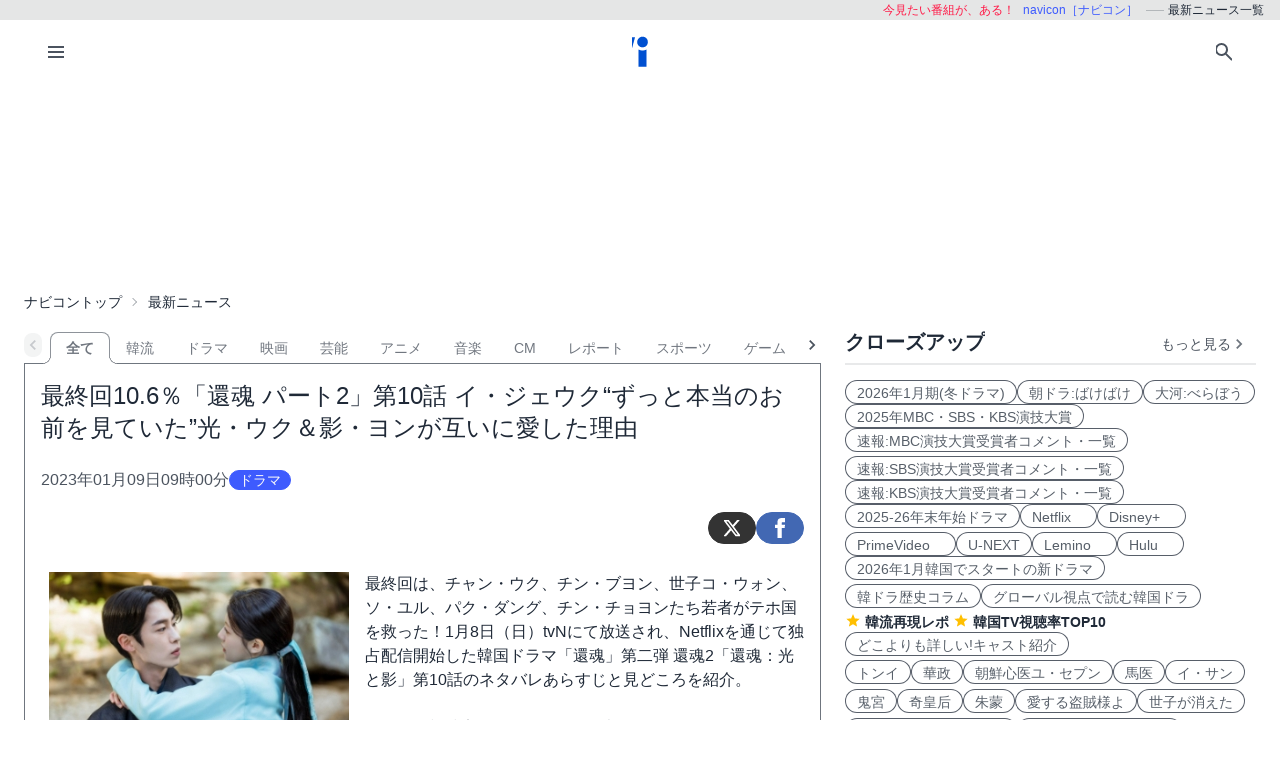

--- FILE ---
content_type: text/html; charset=UTF-8
request_url: https://navicon.jp/news/78178/p10/
body_size: 19906
content:
<!DOCTYPE html>
<html lang="ja">

<head>
    <meta charset="utf-8">
<meta name="viewport" content="width=device-width, initial-scale=1.0, viewport-fit=cover">
<meta http-equiv="X-UA-Compatible" content="ie=edge">
<title>最終回10.6％「還魂 パート2」第10話 イ・ジェウク“ずっと本当のお前を見ていた”光・ウク＆影・ヨンが互いに愛した理由 - ナビコン・ニュース</title>
<meta name="keywords" content="ニュース,最新,動画,ビデオ・オン・デマンド,VOD,配信,navicon,ナビコン">
<meta name="description" content="日本、韓国、中国、アジアなど海外のドラマ・映画、音楽（K-POP）、スポーツ、CMなどエンタメ、芸能最新情報を毎日発信しています。">
<meta name="robots" content="noindex,nofollow,noarchive">
<link rel="preconnect" href="https://navicon.jp">
<link rel="dns-prefetch" href="navicon.jp">
<link rel="preload" href="https://navicon.jp/img/svg/brand-navicon.svg" as="image">
<link rel="canonical" href="https://navicon.jp/news/78178/">
<!-- Google Tag Manager -->
<script>(function(w,d,s,l,i){w[l]=w[l]||[];w[l].push({'gtm.start':
new Date().getTime(),event:'gtm.js'});var f=d.getElementsByTagName(s)[0],
j=d.createElement(s),dl=l!='dataLayer'?'&l='+l:'';j.async=true;j.src=
'https://www.googletagmanager.com/gtm.js?id='+i+dl;f.parentNode.insertBefore(j,f);
})(window,document,'script','dataLayer','GTM-W7SSRKN');</script>
<!-- End Google Tag Manager -->    <link href="https://navicon.jp/css/styles.min.css?1766698861" rel="stylesheet" type="text/css">
<link href="https://navicon.jp/css/common.min.css?1725416118" rel="stylesheet" type="text/css">
<link rel="preload" href="https://navicon.jp/css/correction.css?1679812158" as="style" onload="this.onload=null;this.rel='stylesheet'">
<noscript><link href="https://navicon.jp/css/correction.css?1679812158" rel="stylesheet" type="text/css"></noscript>        <link rel="icon" type="image/vnd.microsoft.icon" href="https://navicon.jp/navicon.ico">
<meta property="og:image" content="https://navicon.jp/nimage2/078/178/CAPT0018.jpg" />
<meta property="og:title" content="最終回10.6％「還魂 パート2」第10話 イ・ジェウク“ずっと本当のお前を見ていた”光・ウク＆影・ヨンが互いに愛した理由" />
<meta property="og:description" content="最終回は、チャン・ウク、チン・ブヨン、世子コ・ウォン、ソ・ユル、パク・ダング、チン・チョヨンたち若者がテホ国を救った！1..." />
<meta name="twitter:card" content="summary_large_image" />
<meta name="twitter:site" content="@navicon" />
<meta name="twitter:image" content="https://navicon.jp/nimage2/078/178/CAPT0018.jpg" /></head>

<body class="box-border bg-base-100 font-sans leading-normal tracking-normal scrollbar-hidden"
    style="visibility: hidden">
    <!-- Google Tag Manager (noscript) -->
<noscript><iframe src="https://www.googletagmanager.com/ns.html?id=GTM-W7SSRKN"
height="0" width="0" style="display:none;visibility:hidden"></iframe></noscript>
<!-- End Google Tag Manager (noscript) -->    	<div id="preflight" class="hidden w-full h-full bg-base-100 z-[999999] transition-all">
        <div role="status" class="flex w-full h-full justify-center items-center">
            <icon class="icon-navicon opacity-50" data-icon="humble" title="navicon［ナビコン］" aria-label="navicon［ナビコン］"></icon>
        </div>
    </div>
	<header id="globalHeader" class="flex flex-col items-center bg-base-100 w-full z-[9999] transition-all">
		<p id="catchPhrase" class="hidden md:flex justify-center lg:justify-end items-center h-5 w-full px-3 text-xs bg-base-300">
			<span class="px-1 text-secondary">今見たい番組が、ある！</span>
			<span class="px-1 text-primary">navicon［ナビコン］</span>
			<span class="px-1 text-base-content hidden lg:inline-block" data-prefix="hyphen">最新ニュース一覧</span>
		</p><!-- /#catchPhrase -->
		<div id="naviContainer" class="navbar container bg-base-100 mt-0">
			<div id="naviSubMenu" class="flex-none block">
				<label for="naviconDrawerToggle" class="btn btn-square btn-ghost">
					<icon class="icon-menu icon-xl"></icon>
				</label>
			</div><!-- /#naviSubMenu -->
			<div id="brandLogo" class="flex-1 flex justify-center">
				<a href="https://navicon.jp/" class="btn btn-link">
					<icon class="icon-navicon" data-icon="primary" title="navicon［ナビコン］" aria-label="navicon［ナビコン］" />
				</a>
			</div><!-- /#brandLogo -->
			<div id="naviMenu" class="flex-none flex flex-nowrap justify-end">
				<label id="searchBoxToggle" for="searchBox-modal" class="btn btn-square btn-ghost">
					<icon class="icon-search icon-xl"></icon>
				</label>
				<input type="checkbox" id="searchBox-modal" class="modal-toggle" />
					<label for="searchBox-modal" class="modal cursor-pointer z-[99999]">
		<label class="modal-box relative w-11/12 min-w-max" for="">
			<label for="searchBox-modal" class="btn btn-sm btn-ghost absolute right-2 top-2">
				<icon class="icon-times icon-lg"></icon>
			</label>
			<h3 class="text-lg font-bold px-4">番組を探す</h3>
			<div class="modalContent my-2 mx-4 min-h-max max-h-96 overflow-y-auto">
				<div class="flex flex-col justify-center items-start gap-4">
					<div class="mx-2 flex-none w-max">
						<select id="modalSelectBox1" onchange="navicon.shChange(this)" class="select select-bordered select-sm w-full max-w-xs">
							<option value="ナビコンニュース">ニュース</option>
<option value="ナビコンおすすめ">特集・２倍楽しむ</option>
<option value="韓流コーナー（韓ドラ）">韓国ドラマ</option>
<option value="" selected="selected">全て</option>
						</select>
					</div>
					<div class="mx-2 flex-none w-max">
						<select id="modalSelectBox2" onchange="navicon.redirectSearch(this)" class="select select-bordered select-sm w-full max-w-xs">
							<option value="全項目">全項目</option>
<option value="タイトル">タイトル</option>
<option value="スタッフ、キャスト">スタッフ、キャスト</option>
<option value="配信サイト">配信サイト</option>
						</select>
					</div>
					<div class="mx-2 flex-none w-11/12">
						<input type="text" id="modalSearchKeyword" placeholder="検索したいキーワード" value="" class="input input-bordered input-sm w-full max-w-xs">
					</div>
					<div class="mx-2 flex-none w-11/12 flex justify-start">
						<button id="modalSearchButton" class="btn btn-accent btn-sm flex flex-nowrap items-center gap-2" onclick="navicon.submitSearch(this)">
							<icon class="icon-search icon-lg icon-reverse"></icon>
							<span class="text-sm font-normal whitespace-nowrap">検索</span>
						</button>
					</div>
				</div>
				<form name="naviconsearch" id="naviconsearch" action="https://navicon.jp/search2.html" method="get">
					<input type="hidden" name="sc"  value="" />
					<input type="hidden" name="sc2" value="" />
					<input type="hidden" name="sw"  value="" />
				</form><!-- /#naviconsearch -->
			</div><!-- /.modalContent -->
		</label><!-- /.modal-box -->
	</label><!-- /.modal -->
			</div><!-- /#naviMenu -->
		</div><!-- /#naviContainer -->
	</header><!-- /#globalHeader -->
    <main id="mainContent" class="container my-0 mx-auto z-1 bg-base-100">

                <ad id="Banner728" content-type="adsbygoogle" include-script="head|//pagead2.googlesyndication.com/pagead/js/adsbygoogle.js||async" class="flex justify-center text-center" show-alt="false"><style>
    /*
    .mv-under_banner {
        display: block;
        width: 320px;
        height: 150px;
        margin: 0 auto;
    }
    @media (min-width: 501px) {
        .mv-under_banner {
            width: 468px;
            height: 200px;
        }
    }

    @media (min-width: 801px) {
        .mv-under_banner {
            width: 728px;
            height: 200px;
        }
    }
    */
    /* モバイル用（デフォルト） */
    .mv-under_banner {
        width: 360px;
        height: 100px;
    }

    /* タブレット用 */
    @media (min-width: 768px) {
        .mv-under_banner {
            width: 468px;
            height: 200px;
        }
    }

    /* PC用 */
    @media (min-width: 1024px) {
        .mv-under_banner {
            width: 728px;
            height: 200px;
        }
    }
</style>
<!--
<script async src="//pagead2.googlesyndication.com/pagead/js/adsbygoogle.js"></script>
<ins class="adsbygoogle mv-under_banner" data-ad-client="ca-pub-4582913068751622" data-ad-slot="5720720974"></ins>
<script>
    (adsbygoogle = window.adsbygoogle || []).push({});
</script>
-->
<script async src="https://pagead2.googlesyndication.com/pagead/js/adsbygoogle.js?client=ca-pub-4582913068751622"
    crossorigin="anonymous"></script>
<!-- DIS＿横長 -->
<ins class="adsbygoogle mv-under_banner" style="display:block" data-ad-client="ca-pub-4582913068751622"
    data-ad-slot="6041822219"></ins>
<script>
    (adsbygoogle = window.adsbygoogle || []).push({});
</script></ad>
        <div id="breadcrumbs" class="w-full py-2 px-2 lg:px-0 text-sm breadcrumbs">
            <ul>
<li><a href="https://navicon.jp">ナビコントップ</a></li>
<li class="bc current">最新ニュース</li>
</ul>        </div><!-- /#breadcrumbs -->

        <div id="layoutContainer" class="flex flex-wrap justify-between">

                        <div id="columnGroup-1" class="flex-1 order-1 w-full md:w-7/12 lg:w-2/3 pr-0 md:pr-6 space-y-5">

                		<div id="categoryTab" class="flex flex-nowrap w-full mt-3 space-x-0 scrollable-tabs">
		<div class="scrollable-tabs-prev">
			<a class="btn btn-ghost btn-xs align-middle p-0">
				<icon class="icon-arrow-left icon-lg"></icon>
			</a>
		</div>
		<div class="tabs flex-nowrap overflow-x-scroll overscroll-x-none scrollbar-hidden scroll-smooth">
			<a class="tab tab-lifted cursor-default w-0 px-1" disabled></a>
<a class="tab tab-lifted flex-none tab-active" href="#">全て</a>
<a class="tab tab-lifted flex-none" href="https://navicon.jp/han-news.html?top=han">韓流</a>
<a class="tab tab-lifted flex-none" href="https://navicon.jp/news/%E3%83%89%E3%83%A9%E3%83%9E/">ドラマ</a>
<a class="tab tab-lifted flex-none" href="https://navicon.jp/news/%E6%98%A0%E7%94%BB/">映画</a>
<a class="tab tab-lifted flex-none" href="https://navicon.jp/news/%E8%8A%B8%E8%83%BD/">芸能</a>
<a class="tab tab-lifted flex-none" href="https://navicon.jp/news/%E3%82%A2%E3%83%8B%E3%83%A1/">アニメ</a>
<a class="tab tab-lifted flex-none" href="https://navicon.jp/news/%E9%9F%B3%E6%A5%BD/">音楽</a>
<a class="tab tab-lifted flex-none" href="https://navicon.jp/news/CM/">CM</a>
<a class="tab tab-lifted flex-none" href="https://navicon.jp/search2.html?sc=%E3%83%8A%E3%83%93%E3%82%B3%E3%83%B3%E3%83%8B%E3%83%A5%E3%83%BC%E3%82%B9&sc2=%E3%82%BF%E3%82%A4%E3%83%88%E3%83%AB&sw=%E3%83%AC%E3%83%9D">レポート</a>
<a class="tab tab-lifted flex-none" href="https://navicon.jp/news/%E3%82%B9%E3%83%9D%E3%83%BC%E3%83%84/">スポーツ</a>
<a class="tab tab-lifted flex-none" href="https://navicon.jp/news/%E3%82%B2%E3%83%BC%E3%83%A0/">ゲーム</a>
<a class="tab tab-lifted flex-none" href="https://navicon.jp/news/%E3%81%9D%E3%81%AE%E4%BB%96/">その他</a>
		<a class="tab tab-lifted cursor-default w-0 px-1" disabled></a>
		</div>
		<div class="scrollable-tabs-next">
			<a class="btn btn-ghost btn-xs align-middle p-0">
				<icon class="icon-arrow-right icon-lg"></icon>
			</a>
		</div>
		</div><!-- #categoryTab -->                <div class="block-under-tab overflow-x-hidden" style="margin-top: 0;">
                    <div id="articleContent" class="overflow-x-hidden" style="overflow-x: hidden;">
<h1 class="articleTitle p-4 text-2xl">最終回10.6％「還魂 パート2」第10話 イ・ジェウク“ずっと本当のお前を見ていた”光・ウク＆影・ヨンが互いに愛した理由</h1><!-- /.articleTitle -->
<div class="meta-info flex justify-between py-2 px-4 text-base-content">
<div class="flex content-center items-center gap-2"><span class="datetime text-base-content-80">2023年01月09日09時00分</span><span class="badge badge-md badge-primary">ドラマ</span></div>
</div><!-- /.meta-info -->
	<div class="social-links h-14 px-4 flex justify-end items-center gap-3">
		<a class="btn btn-circle btn-sm btn-twitter no-icon" href="https://x.com/intent/post?text=%E6%9C%80%E7%B5%82%E5%9B%9E10.6%EF%BC%85%E3%80%8C%E9%82%84%E9%AD%82+%E3%83%91%E3%83%BC%E3%83%882%E3%80%8D%E7%AC%AC10%E8%A9%B1+%E3%82%A4%E3%83%BB%E3%82%B8%E3%82%A7%E3%82%A6%E3%82%AF%E2%80%9C%E3%81%9A%E3%81%A3%E3%81%A8%E6%9C%AC%E5%BD%93%E3%81%AE%E3%81%8A%E5%89%8D%E3%82%92%E8%A6%8B%E3%81%A6%E3%81%84%E3%81%9F%E2%80%9D%E5%85%89%E3%83%BB%E3%82%A6%E3%82%AF%EF%BC%86%E5%BD%B1%E3%83%BB%E3%83%A8%E3%83%B3%E3%81%8C%E4%BA%92%E3%81%84%E3%81%AB%E6%84%9B%E3%81%97%E3%81%9F%E7%90%86%E7%94%B1&url=https://navicon.jp/news/78178/" target="_blank" title="ツイート" aria-label="ツイート">
			<icon class="icon-twitter icon-lg icon-white"></icon>
		</a>
		<a class="btn btn-circle btn-sm btn-facebook no-icon" href="https://www.facebook.com/sharer?u=https://navicon.jp/news/78178/" target="_blank" rel="noopener" title="シェア" aria-label="シェア">
			<icon class="icon-facebook icon-lg icon-white"></icon>
		</a>
	</div><!-- /.social-links -->
<div class="articleText p-4">
<figure class="flex-none normal-image">
<img src="https://navicon.jp/nimage2/078/178/CAPT0018.jpg"  decoding="async" />
<figcaption class="pt-2 text-xs text-base-content-80">画像出典：tvN「환혼：빛과 그림자」HPより<br/>Netflixシリーズ『還魂2』独占配信中！</figcaption>
</figure>
<div class="clear-both md:hidden lg:hidden"></div>
<p>最終回は、チャン・ウク、チン・ブヨン、世子コ・ウォン、ソ・ユル、パク・ダング、チン・チョヨンたち若者がテホ国を救った！1月8日（日）tvNにて放送され、Netflixを通じて独占配信開始した韓国ドラマ「還魂」第二弾 還魂2「還魂：光と影」第10話のネタバレあらすじと見どころを紹介。<br/><br/>※最終回視聴率は全国9.65％と首都圏10.60％とどちらも自己最高の数字で有終の美を飾った（ニールセンコリア）。<br/><br/>●<a href="https://navicon.jp/all/p1/cs/Netflix%25EF%25BC%2588%25E9%259F%2593%25E5%259B%25BD%25E3%2583%2589%25E3%2583%25A9%25E3%2583%259E%25E3%2583%25BB%25E3%2582%25AA%25E3%2583%25AA%25E3%2582%25B8%25E3%2583%258A%25E3%2583%25AB%25EF%25BC%2589/0/" target="_blank">Netflixで独占配信中の韓国ドラマ一覧</a><br/><br/><a href="https://navicon.jp/title104463/" target="_blank">「還魂」</a>は、歴史上も地図上にも存在しなかった大湖国（テホコク）を舞台にしたファンタジーロマンス。「還魂術」によって運命が歪んだ主人公たちがそれを乗り越えて成長する姿を描いた。パート2<a href="https://navicon.jp/title104519/" target="_blank">「還魂：光と影」</a>は3年が経った後、新たに繰り広げられる術師たちの物語を描く。パート1の各話のあらすじと見どころなどは<a href="https://navicon.jp/osusume/tid104463/" target="_blank">【「還魂」を2倍楽しむ】</a>で。<br/><script async src="https://pagead2.googlesyndication.com/pagead/js/adsbygoogle.js"></script><ins class="adsbygoogle"style="display:block; text-align:center;"data-ad-layout="in-article"data-ad-format="fluid"data-ad-client="ca-pub-4582913068751622"data-ad-slot="9825857393"></ins><script>(adsbygoogle = window.adsbygoogle || []).push({});</script><br/><br/><strong>■第10話（最終回）</strong><br/><strong>“光”ウクと“影”ヨンの婚礼式</strong><br/>ウクは還魂したナクスの最期を看取るために、ブヨンを抱きしめタニャン谷のあの木の前にいた。「この木でほとんどの時間を1人と過ごしたのに、なぜ誰かが迎えに来るのを期待していたのか？」ブヨンの言葉に、「約束したから。俺を忘れていても一緒になるという約束は覚えていたのさ」とウク。2人は懐かしいタニャン谷で幸せなひと時を過ごす。恋焦がれる普通の恋人のように…。<br/><br/>実は、ブヨンをタニャン谷に連れてきたのは麻衣導師イ先生だった。万長会の会合の後、イ先生が待っていた。ウクが仕留める還魂人がまだ残っているからと、ウクの体から氷の石を取り出せという命令を断ったブヨン。ウクの手にかかると決めたブヨンに、イ先生はタニャン谷に行けと命じたのだ。<br/>かつてイ先生は2人が“お坊ちゃんと侍女”だと聞いても“師匠と弟子”と知っても放っておいた。だが“捕え”“捕らわれる”関係は見て居られないと、2人の関係に“婚礼式”を上げることで終止符を打たせようとした。ウクとブヨンに婚礼とは「添い遂げると決めた2人を引き裂くことはできない」ことだと教える。<br/><br/>チョ・ヨンとして生まれ、刺客ナクスとなり、ムドクとして生きて今はブヨンを名乗っている。1つの名前では生きられなかった彼女は、両親がつけてくれた“チョ・ヨン”という名前で婚礼を挙げるという。“ウク”は光で“ヨン”は影。2人は定められた運命だった。イ先生立ち合いのもと2人は婚礼式を挙げ、「今から2人は夫婦だ。婚礼を挙げ、天にも告げたので末永く幸せになれ。長い人生で私が見てきた夫婦の中で一番きれいだ」とイ先生の祝福を受けた。<br/><span style="color:#A0522D">※光と影が名前にちなんでいることについては、<a href="https://navicon.jp/news/77592/" target="_blank">副題の意味</a>でもう少し詳しく紹介している。</span><br/><br/>約束通り、木のてっぺんにブヨンを連れてきたウク。「俺はずっと本当のお前を見ていた。ひと目で気づいた時のように。目に青い光を持ったお前を」と、4つの名前で生きた女性を愛したのだった。<br/><br/><strong>鎮妖院を守ったウクとブヨン</strong><br/>姉ブヨンの行方を心配するチョヨンに、チン・ボギョンはウクが会いに行ったはずと教える。「ウクはチン・ムを排除し、ブヨンが傍牌を見つけ、2人が鎮妖院を守ってくれた」、ボギョンにはもう二人を引き裂く理由がなかった。<br/><br/><strong>イ先生の推察</strong><br/>イ先生は、鎮妖院の初代院長であるチン・ソルランがウクとブヨンを見守っていると信じていた。ウクがブヨンの部屋に入れたのもソルランが結界を解いたから。さらにソルランが200年前の騒乱が収まった後も氷の石を消さなかったのは、未来に起きる争乱を予測し、ブヨンとして転生しいつか氷の石を使うまで守ったのだとも考えた。イ先生は、チン・ソルランとソ・ギョン先生の経験した争乱が再び起きるのを恐れていた。そんなイ先生の不安をボギョンは、「火の鳥は無事で、チン・ムは死んだから起きるはずはない」と信じていたが…。<br/><br/><strong>チン・ソルランがウクに見せた未来</strong><br/>ブヨンにナクスの記憶はまだ完全には戻っていなかった。ウクが聞きたい3年前の最期の記憶。ブヨンは最期の記憶が戻ったら指輪の手つなぎで教えると約束した。それがウクに伝える最後の恋文だと。ウクはイ先生に「ソ・ギョン先生が恋文を渡さなかったのが理解不能だったが、今ならその気持ちがわかります」と伝え、イ先生は「恋文の相手はチン・ソルランだった。お前たちの恋文があの方に届けばいいが」と呟く。その直後、ウクが「チン・ソルラン」の名を口にすると、陰陽玉がウクを呼んだ。ブヨンは結界の中にいた。ウクが結界の中に入った途端、火の鳥に世が枯らされる光景を目の当たりにする。眼帯をした少女ブヨンが「その悲劇を避けたかったのに、人の愚かな欲が世を燃やすのですね」と告げて、ウクが見たのが「今後の世界の姿です」と教える。イ先生の推察通り、ソルランは世界の破滅を恐れて200年氷の石の中に残っており、ブヨンとして転生したのだった。「火の鳥を阻止できるのはあなただけ。チン・ソルランがソ・ギョンを助けて争乱を防いだように、ブヨンが表に出てあなたの手助けをします」と告げた。結界が解かれブヨンは「チン・ブヨンに会ったのか」と問い、ウクは「必ず起きる未来を見てしまった」と答える。<br/><br/><strong>還魂人チン・ムの野望</strong><br/>王宮では、ユノに還魂したチン・ムと王と万長会が手を組んだ。火の鳥を外に出して氷の雨を降らせようとしているのだ。チン・ムはまだ十分に気が足りておらず、みんなの見る前で近寄ってきた内官の水の気を吸い取ってしまう。<br/><br/>このことを知った世子は、チン・ムに父上を巻き込むなど怒鳴りつけるが、父王と万長会の面々が現れ、世子は金牌を取り上げられた上、王から後継者ではないと言い渡され、監禁される。<br/><br/><strong>鎮妖院が崩れる！</strong><br/>ウクの行方が知れず心配して鎮妖院にやってきたドジュだが、ブヨンの姿も見えない。そこに万長会が押しかけ、敬天大祭に使う法器が必要だから鎮妖院の扉を開けるよう迫る。王室の命令だというが、ボギョンは傍牌を理由に王命を断る。すると還魂人チン・ムがボギョンの首を締めあげてチョヨンに扉を開けさせる。この様子を隠れてみていたドジュは、使いの者にすぐに松林に助けを求めに行かせる。<br/><br/>還魂人チン・ムが火の鳥を持ち出したために鎮妖院は崩れ始める。このままでは、妖器などが逃げ出してしまう。傷を負ったボギョンはドジュの助けを借りて鎮妖院の中に入り死力を尽くして妖器たちが逃げ出すのを阻止する。だが、どんどん鎮妖院が崩れ始める。そこに知らせを聞いて駆け付けたパク・ジンがやってくる。パク・ジンの術なら鎮妖院の扉を閉めることはできる。しかし、中には愛する妻ドジュがいる。扉を閉めるとドジュは死ぬ。葛藤するジンに、ドジュが「扉を閉めて下さい。」と叫び、パク・ジンは涙を流して扉を閉める。<br/><br/><strong>パク・ジンの怒り</strong><br/>怒りに震えるパク・ジンの前に還魂人チン・ムが現れ、パク・ジンを火の鳥の前に連れていく。「松林だけが氷の石を持っているのは不公平」と万長会がいい、王も「誰もが力が欲しい」という。「術士の名家たちで氷の石の力を分け合い、合意のもとで利用すべき」と御託を並べる。「そのために火の鳥を目覚めさせるのですか」と叫ぶパク・ジンに、「敬天大祭で雨と氷の石を手に入れた後、再び封印すればいい」と簡単に言う王。「キム・ドジュを助けたくないのか？偽善者ぶるな」という還魂人チン・ムに、「なんとしても彼女を救いたい。それでも私はお前たちを阻止して見せる。その気持ちを偽善とあざ笑うな！」そう言って万長会たちと戦う。チン・ムが火の鳥の結界を壊し、パク・ジンは壊れた結界を元に戻そうと術をかける。その時、チン・ムの剣がパク・ジンの背中を突き刺す。パク・ジンは血を吐いてその場に倒れ、あたりは火の海となる。ジンは愛しい妻ドジュの小さな指輪を小指にはめて意識を失くす。<br/><br/><strong>タニャン谷からの救出</strong><br/>ウクが松林に戻ると3つの棺の前でみんなが号泣している。昨夜の顛末をユルから聞いたウクは、チン・ボギョン、キム・ドジュ、そしてパク・ジンの死を聞かされる。ウクは、還魂人チン・ムに渡った火の鳥は目覚めるが、3人は死んでいないと話す。「人間の欲心が作った災いは食い止めようとする人間がいれば結果を変えられる。」と言い切る。<br/><br/>ウクの言葉通り3人は生きていた。鎮妖院が崩れかかったとき、タニャン谷でブヨンがそれを知り、タニャン谷にも扉を作って、ブヨンとイ先生が3人を助けたのだった。「火の鳥を奪われたうえ、鎮妖院から妖器が逃げ出すのを防げなかった」と力を落とすボギョン。イ先生は「命がけでよく頑張った」と誉めてやる。ボギョンはブヨンの中のナクスは消えたかと訊ね、だからこそ神力が戻ったのだとイ先生が答える。<br/><br/><strong>“光”ウンと“影”ヨンが互いに愛した理由</strong><br/>タニャン谷で未来を見たウクに、ブヨンは「陰陽玉は添い遂げる相手が持つ。これ以上もう持っていられない」とウクの手を握って合図し、思い出したナクスの最期の記憶を話す。「ひと目で気付いてはいけない二人だった」とブヨン。ウクは「一目で気付いたのは運命ではない。俺たちは互いの前に現れた人生を照らす光だった。その影すら抱えたまま互いを選んで愛したんだ」と語りかけ、ブヨンが「だから私たちの最後に伝えられる返事はただ1つ、愛してる」一番伝えたかった言葉を伝えてブヨンはウクの腕の中で倒れナクスの魂は消えた。ウクは涙を流してブヨンを抱きしめた。<br/><br/><script async src="https://pagead2.googlesyndication.com/pagead/js/adsbygoogle.js"></script><ins class="adsbygoogle"style="display:block; text-align:center;"data-ad-layout="in-article"data-ad-format="fluid"data-ad-client="ca-pub-4582913068751622"data-ad-slot="3644845432"></ins><script>     (adsbygoogle = window.adsbygoogle || []).push({});</script><br/><br/><strong>敬天大祭を阻止せよ！</strong><br/>還魂人チン・ムは今夜、火の鳥を起こし敬天大祭を行うことにする。王は、明日になれば氷の石が手に入り、病弱な体から出られると歓喜する。チン・ムは、祭礼の際に邪魔が入らぬように国の防衛軍で天附官を守ってくれるよう頼む。王は了解し、無事祭礼を執り行い氷の石を持ってくるよう命じる。<br/><br/>ウクは世子に自分の金牌を渡す。そして「今国に必要な王は、世界が火の海になっても構わない王ではなく、それを阻止するものです」と話す。世子は「ウクの帝王星だけでなく、金牌まで奪うのだな」と呟き、「一度も高いところに登りたいと思わぬのか」と聞く。ウクは、「既に一番行きたい、高いところへ、一緒に登りたかった人と登りました。それだけで十分です」と続ける。<br/><br/>その後、ウクがユル、ダング、チョヨン、サンホ、そして世子に計画を話す。ウクが天附官に行き、火の鳥を目覚めさせる。驚く皆に必ず起こる未来なら、いっそ制御できる間に事をおこし、俺たちでその結果を変えよう。天の気が地と出合い水の気を成した所で、火の気に満ちた鳥を消す。そのためにも火の鳥を目覚めさせなければならないのだ。<br/><br/>戌の刻に敬天大祭を始めることに。軍の到着がないことにイラつく王の前に世子が現れ、帝王星を持つ者の金牌を見せ、軍の出動を止めたと告げる。そして帝王星を持つものが天附官を止めるので、不安だった王座から退くべきですと引導を渡す。ダングとサンホは天附官の術士と戦い、ユルはチン・ブヨンを守って数星台の部屋へ向かう。チョヨンは水路に置かれた火の鳥の気を強めるための土器を次々に探し出し破壊する。<br/><br/>祭礼が始まりチン・ムと長老会が火の鳥の卵を囲んだ時、突然火の鳥が目覚める。驚くチン・ムたちの前に姿を見せ「皆さんを手伝います」とウク。剣で床を突き、万長会全員を火で取り囲む。皆殺しにするつもりかと喚くチン・ムに、「それがお前の望む世界だろう。強者が強大な力を持ち、それを使うとどうなるか、よく見るとよい」と告げ、炎を燃えがらせる。炎の中、チン・ムは笑い声をあげながら万長会の面々とこの世を去った。<br/><br/><strong>ウク VS 火の鳥</strong><br/>ウクは火の鳥をダングに託して敬天太湖へ向かう。火の鳥が届き、ブヨンは数星台にウクが生まれた日の星座盤を浮かべる。すると天井が開きウクの星座が空に輝く。ひときわ明るい中央の星が帝王星。火の鳥を目覚めさせて帝王星に送る。帝王星は7つの星から水の気を受け取っている。ブヨン、ユル、ダング、チョヨン、サンホ、世子、一人足りないというダングに、ユルはもう一人いると言い切る。それはいつもウクの傍にいたムドクでありナクスでもあった。敬天大湖ではウクが待ち構えていた。<br/><br/>ついに火の鳥が目覚めた！火の粉をまき散らしながら敬天大湖へ向かう火の鳥はウクは襲い掛かる。ウクが迎え撃ち、最後に氷の矢を打ち込み火の鳥は消えた。ブヨンはその場に倒れる。敬天大湖の底にナクスがいた。ソルランが転生した少女ブヨンは、ナクスに気を送って目覚めさせる。そして「世界を救った光。あなたに影をお返しします。影を抱えた光は決して暗闇には染まらぬでしょう」と話して、ソルランは消えナクスの魂が戻った。<br/><br/><strong>一年後…</strong><br/>ダングとチョヨンには双子の男児が誕生し、パク・ジンとドジュ夫婦にも妊娠の兆候が…。ボギョンは鎮妖院の後継ぎとなる女児の誕生を待ち望んでいた。ソ・ギョル先生が創設した精進閣はユルが統括することに。ユルは名家の子女だけでなく、門戸を広くして優秀な人材を育てる意向だ。ブヨンに術士としての才能を見出されたスニはユノクの侍女を辞めて、精進閣に入門。ホ・ヨムとサンホはそんなユルを見守り、ユノクにも意中の人ができたようだ。世子コ・ウォンは即位し、聖君を目指してイ先生を相談相手に政務に励んでいた。あまりに熱心なために断根したのではないかとうわさが出回るほど。オ内官は相変わらずそんな王を見守っていた。王妃選びを頼んでいるブヨンの帰還を待つ王だが…。また、王はウクにも天附官の官主を頼みたくイ先生に口添えを頼む。<br/><br/>1年前の騒動で鎮妖院から逃げた妖器は31個。ウクとブヨン夫婦はそんな妖器を追っていた。すでに12個確保。ウクはブヨンを抱いてあの木に登るのもそろそろ終わりにしたいと思っていた。だが、ブヨンが許さない。そんな二人は今日も妖器探しの旅。さあ、夫婦で師弟のウクとブヨンの次のターゲットは猫の妖器。但しその大きさは像くらい。<br/><br/><strong>■見どころ、感想</strong><br/>最終回はこれまで以上にハラハラドキドキの展開が続いた。特に前回ラストで棺を見せられ、人気カップルのパク・ジンとキム・ドジュのエピソード。コミカル演技の多かったユ・ジュンサンとオ・ナラの迫真の演技に号泣された方も多かったのでは？<br/><br/>チン・ソルランが、ブヨンとして転生したという斜め上を行く展開にも仰天させられ、結局ウクが愛したのはムドクでもありナクスでもあり、ブヨンでもあったチェ・ヨンをずっと見つめていたのだ。“光”のウクと“影”のヨンが互いを愛した理由も素敵だった。<br/><br/>ベテラン勢はもちろん、主演のイ・ジェウク、コ・ユンジョンらの若手の好演やアクションなど俳優陣の熱演に加え、ストーリーも素晴らしい本作。最終回は手塚治虫でおなじみの“火の鳥”とウクの対決で魅せた。この火の鳥が安っぽい映像だと一気に興ざめだが、ディズニーアニメ超えのCG、燃え上がる炎もハリウッド級の迫力の映像で楽しませてくれた。とにかく本作は映像、CG、特撮に至るまで素晴らしい。還魂したチン・ムが炎にのまれるシーンでは、前面の炎が本物というからその本気度に驚かされる。音楽もまた素敵だった。9日正午にOST（オリジナル・サウンドトラック）合本音源を発売し、17日にはアルバムを発売するそうだ。<br/><br/>いたるところで伏線回収も素晴らしく、<a href="https://navicon.jp/news/74471/" target="_blank">パート1第1話</a>でパク・ジンが氷の矢をナクスに射って始まったドラマを、最終回でチャン・ウクに火の鳥に氷の矢を打ち込ませるあたりしびれる演出だ。<br/><br/>パート1に比べてパート2は胸キュン、ラブラブシーンが満載だったが、ムドクとウクの師弟関係を懐かしむファンのために、パート2のラストでは師弟関係ものぞかせてくれた。<br/>Twitterに、2023年度のドラマ賞の話をする気の早いファンが続出するのも納得。<br/><br/>伏線も多すぎで見逃しているものもたくさんあるはず。パート1とパート2を通して、もう1週してみてはいかがだろう？<br/><br/>「還魂2」はNetflixで全話独占配信中だ。<br/><br/><strong>■キャスト</strong> <br/>チャン・ウク役：イ・ジェウク<br/>チン・ブヨン（ナクス）役：コ・ユンジョン<br/>ソ・ユル役：ファン・ミンヒョン(NU’EST)<br/>パク・ダング役：ユ・インス<br/>チン・チョヨン役：アリン(OH MY GIRL)<br/>世子コ・ウォン役：シン・スンホ<br/>麻衣導師イ先生役：イム・チョル<br/>キム・ドジュ役：オ・ナラ<br/>パク・ジン役：ユ・ジュンサン<br/>チン・ム役：チョ・ジェユン<br/>チン・ボギョン役：パク・ウネ<br/>ホ・ヨム役：イ・ドギョン<br/>　ほか<br/><br/>◇<a href="http://program.tving.com/tvn/alchemyofsouls" target="_blank">tvN</a><br/>◇<a href="https://www.netflix.com/search?q=%E9%82%84%E9%AD%822" target="_blank">Netflix</a><br/><br/><a href="http://navicon.jp/article/10031/"_blank"><img style="margin:0;padding:0;float:none;" src="http://navicon.jp/imgmgr/001/217/kandoraTOP.jpg" alt="kandoratop"/></span></img></a><a href="https://navicon.jp/title104519/"_blank">【作品詳細】</a><a href="https://navicon.jp/osusume/tid104519/"_blank">【「還魂：光と影」を2倍楽しむ】</a><br/><br/><script async src="//pagead2.googlesyndication.com/pagead/js/adsbygoogle.js"></script><ins class="adsbygoogle"style="display:block"data-ad-format="autorelaxed"data-ad-client="ca-pub-4582913068751622"data-ad-slot="2046126644"></ins><script>;</script></p>
<div class="clear-both"></div>
<ad id="BannerNew336x280" content-type="adsbygoogle" include-script="" class="flex justify-center text-center w-full" style="min-width: 336px; min-height: 280px; height: max-content;" show-alt="false"><script async src="https://pagead2.googlesyndication.com/pagead/js/adsbygoogle.js?client=ca-pub-4582913068751622"
    crossorigin="anonymous"></script>
<!-- dai -->
<ins class="adsbygoogle" style="display:block" data-ad-client="ca-pub-4582913068751622" data-ad-slot="2867746174"
    data-ad-format="auto" data-full-width-responsive="true"></ins>
<script>
    (adsbygoogle = window.adsbygoogle || []).push({});
</script></ad>
</div>
	<div class="social-links h-14 px-4 flex justify-end items-center gap-3">
		<a class="btn btn-circle btn-sm btn-twitter no-icon" href="https://x.com/intent/post?text=%E6%9C%80%E7%B5%82%E5%9B%9E10.6%EF%BC%85%E3%80%8C%E9%82%84%E9%AD%82+%E3%83%91%E3%83%BC%E3%83%882%E3%80%8D%E7%AC%AC10%E8%A9%B1+%E3%82%A4%E3%83%BB%E3%82%B8%E3%82%A7%E3%82%A6%E3%82%AF%E2%80%9C%E3%81%9A%E3%81%A3%E3%81%A8%E6%9C%AC%E5%BD%93%E3%81%AE%E3%81%8A%E5%89%8D%E3%82%92%E8%A6%8B%E3%81%A6%E3%81%84%E3%81%9F%E2%80%9D%E5%85%89%E3%83%BB%E3%82%A6%E3%82%AF%EF%BC%86%E5%BD%B1%E3%83%BB%E3%83%A8%E3%83%B3%E3%81%8C%E4%BA%92%E3%81%84%E3%81%AB%E6%84%9B%E3%81%97%E3%81%9F%E7%90%86%E7%94%B1&url=https://navicon.jp/news/78178/" target="_blank" title="ツイート" aria-label="ツイート">
			<icon class="icon-twitter icon-lg icon-white"></icon>
		</a>
		<a class="btn btn-circle btn-sm btn-facebook no-icon" href="https://www.facebook.com/sharer?u=https://navicon.jp/news/78178/" target="_blank" rel="noopener" title="シェア" aria-label="シェア">
			<icon class="icon-facebook icon-lg icon-white"></icon>
		</a>
	</div><!-- /.social-links -->
</div><!-- /#articleContent -->
<script type="application/ld+json">
{
  "@context": "https://schema.org",
  "@type": "NewsArticle",
  "headline": "最終回10.6％「還魂 パート2」第10話 イ・ジェウク“ずっと本当のお前を見ていた”光・ウク＆影・ヨンが互いに愛した理由",
  "datePublished": "2023-01-09T09:00:00+09:00",
  "dateModified": "2023-01-09T09:26:00+09:00",
  "author": {
    "@type": "Organization",
    "name": "NAVICON",
    "url": "https://navicon.jp/"
  },
  "publisher": {
    "@type": "Organization",
    "name": "NAVICON",
    "logo": {
      "@type": "ImageObject",
      "url": "https://navicon.jp/assets/svg/brand-navicon.svg"
    }
  },
  "image": "https://navicon.jp/nimage2/078/178/CAPT0018.jpg",
  "description": "最終回は、チャン・ウク、チン・ブヨン、世子コ・ウォン、ソ・ユル、パク・ダング、チン・チョヨンたち若者がテホ国を救った！1月8日（日）tvNにて放送され、Netflixを通じて独占配信開始した韓国ドラマ「還魂」第二弾 還魂2「還魂：光と影」第10話のネタバレあらすじと見どころを紹介。",
  "mainEntityOfPage": {
    "@type": "WebPage",
    "@id": "https://navicon.jp/news/78178/"
  }
}
</script>
                    	<div id="pagenationNewsCategoryTop" class="pb-4 flex justify-center items-end">
		<div class="flex-1 flex flex-col items-center">
<p class="flex-1 pagenavi-text order-first text-sm text-center"><var>94005</var>件中<var>136</var>～<var>150</var>件を表示しています。</p>
<div class="btn-group order-none items-center" data-base-url="/news/78178/p{num}/#globalHeader">
<button tabindex="100" value="5" class="btn btn-sm whitespace-nowrap px-1"><icon class="icon-double-arrow-left icon-lg icon-hover icon-base-content-75"></icon></button>
<button tabindex="101" value="6" class="btn btn-sm whitespace-nowrap">6</button>
<button tabindex="102" value="7" class="btn btn-sm whitespace-nowrap">7</button>
<button tabindex="103" value="8" class="btn btn-sm whitespace-nowrap">8</button>
<button tabindex="-1"  value="" class="btn btn-sm whitespace-nowrap px-1 btn-disabled"><icon class="icon-dot-horizontal icon-lg icon-base-content-25"></icon></button>
<button tabindex="104" value="9" class="btn btn-sm whitespace-nowrap">9</button>
<button tabindex="105" value="10" class="btn btn-sm whitespace-nowrap btn-active">10</button>
<button tabindex="106" value="11" class="btn btn-sm whitespace-nowrap">11</button>
<button tabindex="107" value="12" class="btn btn-sm whitespace-nowrap">12</button>
<button tabindex="108" value="13" class="btn btn-sm whitespace-nowrap">13</button>
<button tabindex="109" value="14" class="btn btn-sm whitespace-nowrap">14</button>
<button tabindex="110" value="15" class="btn btn-sm whitespace-nowrap">15</button>
<button tabindex="111" value="16" class="btn btn-sm whitespace-nowrap px-1"><icon class="icon-double-arrow-right icon-lg icon-hover icon-base-content-75"></icon></button>
</div><!-- /.btn-group -->
		</div>
	</div><!-- /#pagenationNewsCategoryTop -->
                    <div id="newsList" class="">
                        <ul class="list my-4 border-solid border-t">
<li><a href="https://navicon.jp/news/95171/" class="flex flex-col content-start">
<div class="flex flex-nowrap justify-between content-start w-full">
<figure class="flex-none thumbnail w-24 rounded">
<img src="https://navicon.jp/nimage2/095/171/80-Picture0158.jpg" loading="lazy" />
</figure>
<h3 class="flex-1 font-semibold">「ばけばけ」トキ・髙石あかりとヘブンはついに結婚…しかし、松野家になじめるか？第14週ネタバレと第15週予告</h3>
</div>
<div class="flex flex-nowrap justify-between items-center content-center w-full">
<div class="badge badge-primary badge-sm self-center">ドラマ</div>
<div class="flex-1 pt-2 pr-2 text-sm text-base-content-50 text-right">[01月09日08時48分]</div>
</div>
</a></li>
<li><a href="https://navicon.jp/news/95140/" class="flex flex-col content-start">
<div class="flex flex-nowrap justify-between content-start w-full">
<figure class="flex-none thumbnail w-24 rounded">
<img src="https://navicon.jp/nimage2/095/140/80-260108230743.jpg" loading="lazy" />
</figure>
<h3 class="flex-1 font-semibold">キム・ソハ、「模範タクシー3」最後の“搭乗者”に…イ・ジェフンの特殊部隊直属の後輩役に</h3>
</div>
<div class="flex flex-nowrap justify-between items-center content-center w-full">
<div class="badge badge-primary badge-sm self-center">ドラマ</div>
<div class="flex-1 pt-2 pr-2 text-sm text-base-content-50 text-right">[01月09日00時15分]</div>
</div>
</a></li>
<li><a href="https://navicon.jp/news/95168/" class="flex flex-col content-start">
<div class="flex flex-nowrap justify-between content-start w-full">
<figure class="flex-none thumbnail w-24 rounded">
<img src="https://navicon.jp/nimage2/095/168/80-CAPT0001.jpg" loading="lazy" />
</figure>
<h3 class="flex-1 font-semibold">NHK「未解決事件 File.10」　三億円を50年目に再検証</h3>
</div>
<div class="flex flex-nowrap justify-between items-center content-center w-full">
<div class="badge badge-primary badge-sm self-center">社会</div>
<div class="flex-1 pt-2 pr-2 text-sm text-base-content-50 text-right">[01月08日21時22分]</div>
</div>
</a></li>
<li><a href="https://navicon.jp/news/49483/" class="flex flex-col content-start">
<div class="flex flex-nowrap justify-between content-start w-full">
<figure class="flex-none thumbnail w-24 rounded">
<img src="https://navicon.jp/nimage2/049/483/80-kikougou_27.jpg" loading="lazy" />
</figure>
<h3 class="flex-1 font-semibold">BS日テレ「奇皇后」第27-28話：秘密の手習～大いなる企て！あらすじ・見どころ・写真・豆知識</h3>
</div>
<div class="flex flex-nowrap justify-between items-center content-center w-full">
<div class="badge badge-primary badge-sm self-center">ドラマ</div>
<div class="flex-1 pt-2 pr-2 text-sm text-base-content-50 text-right">[01月08日19時00分]</div>
</div>
</a></li>
<li><a href="https://navicon.jp/news/95164/" class="flex flex-col content-start">
<div class="flex flex-nowrap justify-between content-start w-full">
<figure class="flex-none thumbnail w-24 rounded">
<img src="https://navicon.jp/nimage2/095/164/80-CAPT0002.jpg" loading="lazy" />
</figure>
<h3 class="flex-1 font-semibold">赤楚衛二×カン・ヘウォン、言葉を越えた“語学努力ケミ”に注目「キンパとおにぎり」制作発表会動画・まとめ</h3>
</div>
<div class="flex flex-nowrap justify-between items-center content-center w-full">
<div class="badge badge-primary badge-sm self-center">ドラマ</div>
<div class="flex-1 pt-2 pr-2 text-sm text-base-content-50 text-right">[01月08日18時27分]</div>
</div>
</a></li>
<li><a href="https://navicon.jp/news/95163/" class="flex flex-col content-start">
<div class="flex flex-nowrap justify-between content-start w-full">
<figure class="flex-none thumbnail w-24 rounded">
<img src="https://navicon.jp/nimage2/095/163/80-CAPT3(1).jpg" loading="lazy" />
</figure>
<h3 class="flex-1 font-semibold">赤楚衛二×カン・ヘウォン「キンパとおにぎり」挿入歌はNCT WISH「Same Sky」、ED曲はオトダマサノリ「ウェディング」<br/></h3>
</div>
<div class="flex flex-nowrap justify-between items-center content-center w-full">
<div class="badge badge-primary badge-sm self-center">音楽</div>
<div class="flex-1 pt-2 pr-2 text-sm text-base-content-50 text-right">[01月08日18時00分]</div>
</div>
</a></li>
<li><a href="https://navicon.jp/news/95162/" class="flex flex-col content-start">
<div class="flex flex-nowrap justify-between content-start w-full">
<figure class="flex-none thumbnail w-24 rounded">
<img src="https://navicon.jp/nimage2/095/162/80-0107＿1.jpg" loading="lazy" />
</figure>
<h3 class="flex-1 font-semibold">スホ（EXO）の“素顔”に現場が沸いた　時代劇初主演作「世子＜セジャ＞が消えた」未公開ビハインド映像公開</h3>
</div>
<div class="flex flex-nowrap justify-between items-center content-center w-full">
<div class="badge badge-primary badge-sm self-center">ドラマ</div>
<div class="flex-1 pt-2 pr-2 text-sm text-base-content-50 text-right">[01月08日16時50分]</div>
</div>
</a></li>
<li><a href="https://navicon.jp/news/95161/" class="flex flex-col content-start">
<div class="flex flex-nowrap justify-between content-start w-full">
<figure class="flex-none thumbnail w-24 rounded">
<img src="https://navicon.jp/nimage2/095/161/80-CAPT0001.jpg" loading="lazy" />
</figure>
<h3 class="flex-1 font-semibold">TOMORROW X TOGETHER、7周年でMOAと作る特別な3日間　KSPO DOME公演＆オンライン配信も<br/></h3>
</div>
<div class="flex flex-nowrap justify-between items-center content-center w-full">
<div class="badge badge-primary badge-sm self-center">ドラマ</div>
<div class="flex-1 pt-2 pr-2 text-sm text-base-content-50 text-right">[01月08日16時32分]</div>
</div>
</a></li>
<li><a href="https://navicon.jp/news/95138/" class="flex flex-col content-start">
<div class="flex flex-nowrap justify-between content-start w-full">
<figure class="flex-none thumbnail w-24 rounded">
<img src="https://navicon.jp/nimage2/095/138/80-惜花-25.jpg" loading="lazy" />
</figure>
<h3 class="flex-1 font-semibold">BS12「惜花芷～星が照らす道～」第25-30話：守るべきもの～噂の真相｜BS初放送</h3>
</div>
<div class="flex flex-nowrap justify-between items-center content-center w-full">
<div class="badge badge-primary badge-sm self-center">ドラマ</div>
<div class="flex-1 pt-2 pr-2 text-sm text-base-content-50 text-right">[01月08日16時00分]</div>
</div>
</a></li>
<li><a href="https://navicon.jp/news/95153/" class="flex flex-col content-start">
<div class="flex flex-nowrap justify-between content-start w-full">
<figure class="flex-none thumbnail w-24 rounded">
<img src="https://navicon.jp/nimage2/095/153/80-Picture0201.jpg" loading="lazy" />
</figure>
<h3 class="flex-1 font-semibold">「冬のなんかさ、春のなんかね」杉咲花が考えすぎてしまう人のラブストーリーを演じる【2026冬ドラマ】</h3>
</div>
<div class="flex flex-nowrap justify-between items-center content-center w-full">
<div class="badge badge-primary badge-sm self-center">ドラマ</div>
<div class="flex-1 pt-2 pr-2 text-sm text-base-content-50 text-right">[01月08日15時30分]</div>
</div>
</a></li>
<li><a href="https://navicon.jp/news/95160/" class="flex flex-col content-start">
<div class="flex flex-nowrap justify-between content-start w-full">
<figure class="flex-none thumbnail w-24 rounded">
<img src="https://navicon.jp/nimage2/095/160/80-chousen320.jpg" loading="lazy" />
</figure>
<h3 class="flex-1 font-semibold">BS朝日「朝鮮弁護士カン・ハンス～誓いの法典～」第4-7話あらすじと見どころ（全23話）</h3>
</div>
<div class="flex flex-nowrap justify-between items-center content-center w-full">
<div class="badge badge-primary badge-sm self-center">ドラマ</div>
<div class="flex-1 pt-2 pr-2 text-sm text-base-content-50 text-right">[01月08日15時18分]</div>
</div>
</a></li>
<li><a href="https://navicon.jp/news/95152/" class="flex flex-col content-start">
<div class="flex flex-nowrap justify-between content-start w-full">
<figure class="flex-none thumbnail w-24 rounded">
<img src="https://navicon.jp/nimage2/095/152/80-Picture0196.jpg" loading="lazy" />
</figure>
<h3 class="flex-1 font-semibold">反町隆史×大森南朋×津田健次郎、トリプル主演「ラムネモンキー」第1話予告【2026冬ドラマ】</h3>
</div>
<div class="flex flex-nowrap justify-between items-center content-center w-full">
<div class="badge badge-primary badge-sm self-center">ドラマ</div>
<div class="flex-1 pt-2 pr-2 text-sm text-base-content-50 text-right">[01月08日15時00分]</div>
</div>
</a></li>
<li><a href="https://navicon.jp/news/95139/" class="flex flex-col content-start">
<div class="flex flex-nowrap justify-between content-start w-full">
<figure class="flex-none thumbnail w-24 rounded">
<img src="https://navicon.jp/nimage2/095/139/80-裏切りの花束41.jpg" loading="lazy" />
</figure>
<h3 class="flex-1 font-semibold">BS日テレ「裏切りの花束をあなたに」第41-45話：ハヌル＝ソイだった！気付くセリン！</h3>
</div>
<div class="flex flex-nowrap justify-between items-center content-center w-full">
<div class="badge badge-primary badge-sm self-center">ドラマ</div>
<div class="flex-1 pt-2 pr-2 text-sm text-base-content-50 text-right">[01月08日15時00分]</div>
</div>
</a></li>
<li><a href="https://navicon.jp/news/95159/" class="flex flex-col content-start">
<div class="flex flex-nowrap justify-between content-start w-full">
<figure class="flex-none thumbnail w-24 rounded">
<img src="https://navicon.jp/nimage2/095/159/80-themis.jpg" loading="lazy" />
</figure>
<h3 class="flex-1 font-semibold">NHKドラマ10「テミスの不確かな法廷」発達障害の裁判官が特性を活かし事件を解決に導く【2026冬ドラマ】</h3>
</div>
<div class="flex flex-nowrap justify-between items-center content-center w-full">
<div class="badge badge-primary badge-sm self-center">ドラマ</div>
<div class="flex-1 pt-2 pr-2 text-sm text-base-content-50 text-right">[01月08日12時41分]</div>
</div>
</a></li>
<li><a href="https://navicon.jp/news/95158/" class="flex flex-col content-start">
<div class="flex flex-nowrap justify-between content-start w-full">
<figure class="flex-none thumbnail w-24 rounded">
<img src="https://navicon.jp/nimage2/095/158/80-Picture0167.jpg" loading="lazy" />
</figure>
<h3 class="flex-1 font-semibold">「相棒24」大学の読書サロンで発生した事件に水谷豊、寺脇康文だけでなく捜一トリオも参戦【第11話ネタバレと第12話予告】</h3>
</div>
<div class="flex flex-nowrap justify-between items-center content-center w-full">
<div class="badge badge-primary badge-sm self-center">ドラマ</div>
<div class="flex-1 pt-2 pr-2 text-sm text-base-content-50 text-right">[01月08日10時51分]</div>
</div>
</a></li>
</ul><!-- /.list -->                    </div><!-- /#newsList -->

                    	<div id="pagenationNewsCategoryBottom" class="pt-4 flex justify-center items-end">
		<div class="flex-1 flex flex-col items-center">
<p class="flex-1 pagenavi-text order-last text-sm text-center"><var>94005</var>件中<var>136</var>～<var>150</var>件を表示しています。</p>
<div class="btn-group order-none items-center" data-base-url="/news/78178/p{num}/#globalHeader">
<button tabindex="100" value="5" class="btn btn-sm whitespace-nowrap px-1"><icon class="icon-double-arrow-left icon-lg icon-hover icon-base-content-75"></icon></button>
<button tabindex="101" value="6" class="btn btn-sm whitespace-nowrap">6</button>
<button tabindex="102" value="7" class="btn btn-sm whitespace-nowrap">7</button>
<button tabindex="103" value="8" class="btn btn-sm whitespace-nowrap">8</button>
<button tabindex="-1"  value="" class="btn btn-sm whitespace-nowrap px-1 btn-disabled"><icon class="icon-dot-horizontal icon-lg icon-base-content-25"></icon></button>
<button tabindex="104" value="9" class="btn btn-sm whitespace-nowrap">9</button>
<button tabindex="105" value="10" class="btn btn-sm whitespace-nowrap btn-active">10</button>
<button tabindex="106" value="11" class="btn btn-sm whitespace-nowrap">11</button>
<button tabindex="107" value="12" class="btn btn-sm whitespace-nowrap">12</button>
<button tabindex="108" value="13" class="btn btn-sm whitespace-nowrap">13</button>
<button tabindex="109" value="14" class="btn btn-sm whitespace-nowrap">14</button>
<button tabindex="110" value="15" class="btn btn-sm whitespace-nowrap">15</button>
<button tabindex="111" value="16" class="btn btn-sm whitespace-nowrap px-1"><icon class="icon-double-arrow-right icon-lg icon-hover icon-base-content-75"></icon></button>
</div><!-- /.btn-group -->
		</div>
	</div><!-- /#pagenationNewsCategoryBottom -->                </div>

            </div><!-- /#columnGroup-1 -->

                        <div id="columnGroup-2" class="flex-none order-2 w-full md:w-5/12 lg:w-1/3 flex flex-col space-y-5">

                			<div id="closeupSection" class="pr-0 md:pr-2 lg:pr-0">
				<h3 class="mt-2 flex justify-between content-end items-end ml-1 md:ml-0">
					<span class="text-base-content text-xl font-semibold truncate">クローズアップ</span>
					<a class="btn btn-ghost btn-xs flex items-center" href="https://navicon.jp/article/10036/">
						<span class="font-thin text-base-content-80 text-sm">もっと見る</span>
						<icon class="icon-arrow-right icon-lg opacity-80"></icon>
					</a>
				</h3>
				<div class="divider mt-0 mb-2"></div>
				<ul id="closeupItems" class="px-2 md:px-0 space-y-2 md:space-y-1">
<li class="inline-flex flex-wrap gap-2 md:gap-1">
<a class="badge badge-outline badge-lg" href="/search2.html?sc=%E3%83%8A%E3%83%93%E3%82%B3%E3%83%B3%E3%83%8B%E3%83%A5%E3%83%BC%E3%82%B9&sc2=%E3%82%BF%E3%82%A4%E3%83%88%E3%83%AB&sw=2026%E5%86%AC%E3%83%89%E3%83%A9%E3%83%9E" onfocus="this.blur();">2026年1月期(冬ドラマ)</a>
<a class="badge badge-outline badge-lg" href="/news/93585/" onfocus="this.blur();">朝ドラ:ばけばけ</a>
<a class="badge badge-outline badge-lg" href="/news/89553/" onfocus="this.blur();">大河:べらぼう</a>
<a class="badge badge-outline badge-lg" href="/news/95030/" onfocus="this.blur();">2025年MBC・SBS・KBS演技大賞</a>
<a class="badge badge-outline badge-lg" href="/search2.html?sc=%E3%83%8A%E3%83%93%E3%82%B3%E3%83%B3%E3%83%8B%E3%83%A5%E3%83%BC%E3%82%B9&sc2=%E3%82%BF%E3%82%A4%E3%83%88%E3%83%AB&sw=%E9%80%9F%E5%A0%B1+MBC%E6%BC%94%E6%8A%80%E5%A4%A7%E8%B3%9E" onfocus="this.blur();">速報:MBC演技大賞受賞者コメント・一覧</a>
</li>
<li class="inline-flex flex-wrap gap-2 md:gap-1">
<a class="badge badge-outline badge-lg" href="/search2.html?sc=%E3%83%8A%E3%83%93%E3%82%B3%E3%83%B3%E3%83%8B%E3%83%A5%E3%83%BC%E3%82%B9&sc2=%E3%82%BF%E3%82%A4%E3%83%88%E3%83%AB&sw=%E9%80%9F%E5%A0%B1+SBS%E6%BC%94%E6%8A%80%E5%A4%A7%E8%B3%9E" onfocus="this.blur();">速報:SBS演技大賞受賞者コメント・一覧</a>
<a class="badge badge-outline badge-lg" href="/search2.html?sc=%E3%83%8A%E3%83%93%E3%82%B3%E3%83%B3%E3%83%8B%E3%83%A5%E3%83%BC%E3%82%B9&sc2=%E3%82%BF%E3%82%A4%E3%83%88%E3%83%AB&sw=%E9%80%9F%E5%A0%B1+KBS%E6%BC%94%E6%8A%80%E5%A4%A7%E8%B3%9E" onfocus="this.blur();">速報:KBS演技大賞受賞者コメント・一覧</a>
<a class="badge badge-outline badge-lg" href="/search2.html?sc=%E3%83%8A%E3%83%93%E3%82%B3%E3%83%B3%E3%83%8B%E3%83%A5%E3%83%BC%E3%82%B9&sc2=%E5%85%A8%E9%A0%85%E7%9B%AE&sw=2025-26%E5%B9%B4%E6%9C%AB%E5%B9%B4%E5%A7%8B" onfocus="this.blur();">2025-26年末年始ドラマ</a>
<a class="badge badge-outline badge-lg" href="/all/p1/cs/Netflix%25EF%25BC%2588%25E9%259F%2593%25E5%259B%25BD%25E3%2583%2589%25E3%2583%25A9%25E3%2583%259E%25E3%2583%25BB%25E3%2582%25AA%25E3%2583%25AA%25E3%2582%25B8%25E3%2583%258A%25E3%2583%25AB%25EF%25BC%2589/0/" onfocus="this.blur();">Netflix　</a>
<a class="badge badge-outline badge-lg" href="/all/p1/cs/Disney%2BPlus%25EF%25BC%2588%25E9%259F%2593%25E5%259B%25BD%25E3%2583%2589%25E3%2583%25A9%25E3%2583%259E%25E3%2583%25BB%25E3%2582%25AA%25E3%2583%25AA%25E3%2582%25B8%25E3%2583%258A%25E3%2583%25AB%25EF%25BC%2589/0/" onfocus="this.blur();">Disney+　</a>
</li>
<li class="inline-flex flex-wrap gap-2 md:gap-1">
<a class="badge badge-outline badge-lg" href="/all/p1/cs/Prime%2BVideo%25EF%25BC%2588%25E9%259F%2593%25E5%259B%25BD%25E3%2583%2589%25E3%2583%25A9%25E3%2583%259E%25E3%2583%25BB%25E7%258B%25AC%25E5%258D%25A0%25E9%2585%258D%25E4%25BF%25A1%25EF%25BC%2589/0/" onfocus="this.blur();">PrimeVideo　</a>
<a class="badge badge-outline badge-lg" href="/all/p1/cs/U-NEXT%25EF%25BC%2588%25E9%259F%2593%25E5%259B%25BD%25E3%2583%2589%25E3%2583%25A9%25E3%2583%259E%25E3%2583%25BB%25E7%258B%25AC%25E5%258D%25A0%25E9%2585%258D%25E4%25BF%25A1%25EF%25BC%2589/0/" onfocus="this.blur();">U-NEXT</a>
<a class="badge badge-outline badge-lg" href="/all/p1/cs/Lemino%25EF%25BC%2588%25E9%259F%2593%25E5%259B%25BD%25E3%2583%2589%25E3%2583%25A9%25E3%2583%259E%25E3%2583%25BB%25E7%258B%25AC%25E5%258D%25A0%25E9%2585%258D%25E4%25BF%25A1%25EF%25BC%2589/0/" onfocus="this.blur();">Lemino　</a>
<a class="badge badge-outline badge-lg" href="/all/p1/cs/Hulu%25EF%25BC%2588%25E9%259F%2593%25E5%259B%25BD%25E3%2583%2589%25E3%2583%25A9%25E3%2583%259E%25E3%2583%25BB%25E7%258B%25AC%25E5%258D%25A0%25E9%2585%258D%25E4%25BF%25A1%25EF%25BC%2589/0/" onfocus="this.blur();">Hulu　</a>
<a class="badge badge-outline badge-lg" href="/news/94910/" onfocus="this.blur();">2026年1月韓国でスタートの新ドラマ</a>
</li>
<li class="inline-flex flex-wrap gap-2 md:gap-1">
<a class="badge badge-outline badge-lg" href="/search2.html?sc=%E3%83%8A%E3%83%93%E3%82%B3%E3%83%B3%E3%83%8B%E3%83%A5%E3%83%BC%E3%82%B9&sc2=%E3%82%BF%E3%82%A4%E3%83%88%E3%83%AB&sw=%E3%80%90%E9%9F%93%E3%83%89%E3%83%A9%E3%80%80%E3%82%B3%E3%83%A9%E3%83%A0" onfocus="this.blur();">韓ドラ歴史コラム</a>
<a class="badge badge-outline badge-lg" href="/search2.html?sc=%E3%83%8A%E3%83%93%E3%82%B3%E3%83%B3%E3%83%8B%E3%83%A5%E3%83%BC%E3%82%B9&sc2=%E5%85%A8%E9%A0%85%E7%9B%AE&sw=%E3%82%B0%E3%83%AD%E3%83%BC%E3%83%90%E3%83%AB%E8%A6%96%E7%82%B9%E3%81%A7%E8%AA%AD%E3%82%80%E9%9F%93%E5%9B%BD%E3%83%89%E3%83%A9" onfocus="this.blur();">グローバル視点で読む韓国ドラ</a>
<label class="flex items-center">
<icon class="icon-star"></icon>
<a class="link link-hover mx-1 pt-1" href="/article/10005/" onfocus="this.blur();">韓流再現レポ</a>
</label>
<label class="flex items-center">
<icon class="icon-star"></icon>
<a class="link link-hover mx-1 pt-1" href="/search2.html?sc=%E3%83%8A%E3%83%93%E3%82%B3%E3%83%B3%E3%83%8B%E3%83%A5%E3%83%BC%E3%82%B9&sc2=%E3%82%BF%E3%82%A4%E3%83%88%E3%83%AB&sw=%E8%A6%96%E8%81%B4%E7%8E%87%E3%80%80TOP10%E3%80%91" onfocus="this.blur();">韓国TV視聴率TOP10</a>
</label>
<a class="badge badge-outline badge-lg" href="/search2.html?sc=%E3%83%8A%E3%83%93%E3%82%B3%E3%83%B3%E3%83%8B%E3%83%A5%E3%83%BC%E3%82%B9&sc2=%E3%82%BF%E3%82%A4%E3%83%88%E3%83%AB&sw=%E3%81%A9%E3%81%93%E3%82%88%E3%82%8A%E3%82%82%E8%A9%B3%E3%81%97%E3%81%84" onfocus="this.blur();">どこよりも詳しい!キャスト紹介</a>
</li>
<li class="inline-flex flex-wrap gap-2 md:gap-1">
<a class="badge badge-outline badge-lg" href="/osusume/tid96864/" onfocus="this.blur();">トンイ</a>
<a class="badge badge-outline badge-lg" href="/osusume/tid101058/" onfocus="this.blur();">華政</a>
<a class="badge badge-outline badge-lg" href="/osusume/tid104653/" onfocus="this.blur();">朝鮮心医ユ・セプン</a>
<a class="badge badge-outline badge-lg" href="/osusume/tid98783/" onfocus="this.blur();">馬医</a>
<a class="badge badge-outline badge-lg" href="/osusume/tid93397/" onfocus="this.blur();">イ・サン</a>
</li>
<li class="inline-flex flex-wrap gap-2 md:gap-1">
<a class="badge badge-outline badge-lg" href="/osusume/tid104805/" onfocus="this.blur();">鬼宮</a>
<a class="badge badge-outline badge-lg" href="/osusume/tid100584/" onfocus="this.blur();">奇皇后</a>
<a class="badge badge-outline badge-lg" href="/osusume/tid97941/" onfocus="this.blur();">朱蒙</a>
<a class="badge badge-outline badge-lg" href="/osusume/tid104907/" onfocus="this.blur();">愛する盗賊様よ</a>
<a class="badge badge-outline badge-lg" href="/osusume/tid104692/" onfocus="this.blur();">世子が消えた</a>
</li>
<li class="inline-flex flex-wrap gap-2 md:gap-1">
<a class="badge badge-outline badge-lg" href="/osusume/tid104911/" onfocus="this.blur();">恋の通訳、できますか?</a>
<a class="badge badge-outline badge-lg" href="/osusume/tid104908/" onfocus="this.blur();">Missホンは潜入調査中</a>
<a class="badge badge-outline badge-lg" href="/osusume/tid104900/" onfocus="this.blur();">二度目の裁判</a>
<a class="badge badge-outline badge-lg" href="/title104915/" onfocus="this.blur();">子供ができました</a>
<a class="badge badge-outline badge-lg" href="/osusume/tid104909/" onfocus="this.blur();">今日からニンゲンに転身しました</a>
</li>
<li class="inline-flex flex-wrap gap-2 md:gap-1">
<a class="badge badge-outline badge-lg" href="/title104865/" onfocus="this.blur();">華麗な日々</a>
<a class="badge badge-outline badge-lg" href="/osusume/tid104903/" onfocus="this.blur();">ヴィランズ</a>
<a class="badge badge-outline badge-lg" href="/title104896/" onfocus="this.blur();">ラブミー</a>
<a class="badge badge-outline badge-lg" href="/title104905/" onfocus="this.blur();">アイドルアイ</a>
<a class="badge badge-outline badge-lg" href="/title104906/" onfocus="this.blur();">スプリング・フィーバー</a>
</li>
<li class="inline-flex flex-wrap gap-2 md:gap-1">
<label class="flex items-center">
<icon class="icon-star"></icon>
<a class="link link-hover mx-1 pt-1" href="/news/58216/" onfocus="this.blur();">華流トップページ</a>
</label>
<a class="badge badge-outline badge-lg" href="/search2.html?sc=%E3%83%8A%E3%83%93%E3%82%B3%E3%83%B3%E3%83%8B%E3%83%A5%E3%83%BC%E3%82%B9&sc2=%E3%82%BF%E3%82%A4%E3%83%88%E3%83%AB&sw=%E3%80%8C%E4%B8%89%E5%9B%BD%E5%BF%97%E5%A4%96%E4%BC%9D%E3%80%80%E6%84%9B%E3%81%A8%E6%82%B2%E3%81%97%E3%81%BF%E3%81%AE%E3%82%B9%E3%83%91%E3%82%A4" onfocus="this.blur();">三国志外伝　愛と悲しみのスパイ</a>
<a class="badge badge-outline badge-lg" href="/osusume/tid104472/" onfocus="this.blur();">上陽賦～運命の王妃～</a>
<a class="badge badge-outline badge-lg" href="/osusume/tid104164/" onfocus="this.blur();">コウラン伝 始皇帝の母</a>
<a class="badge badge-outline badge-lg" href="/osusume/tid104752/" onfocus="this.blur();">三国志 秘密の皇帝</a>
</li>
<li class="inline-flex flex-wrap gap-2 md:gap-1">
<a class="badge badge-outline badge-lg" href="/news/91400/" onfocus="this.blur();">次見る韓ドラに迷ったら見るコーナー</a>
<a class="badge badge-outline badge-lg" href="/news/59291" onfocus="this.blur();">動画配信サービスをまとめて紹介</a>
</li>
<li class="inline-flex flex-wrap gap-2 md:gap-1">
    <label class="flex items-center">
        <icon class="icon-star"></icon>
        <span class="mx-1 pt-1" id="dateRange"> アクセスランキング</span>
    </label>
    <a class="badge badge-outline badge-lg" href="/ranking/" onfocus="this.blur();">　　　もっと見る&gt;&gt;</a>
</li>
<li class="inline-flex flex-wrap gap-2 md:gap-1" id="accessRanking" style="">
</li>
				</ul><!-- /#closeupItems -->
			</div><!-- /#closeupSection -->


<link rel="preload" as="script" href="https://pdn.adingo.jp/p.js">
<link rel="preconnect" href="https://sh.adingo.jp" crossorigin="use-credentials">

<!--      fluct ユニット名「fluct-unit-1000297230-1」     -->
<div class="fluct-unit-1000297230-1"></div>

<script type="text/javascript" src="https://pdn.adingo.jp/p.js" async></script>
<script type="text/javascript">
  var fluctAdScript = fluctAdScript || {};
  fluctAdScript.cmd = fluctAdScript.cmd || [];
  fluctAdScript.cmd.push(function (cmd) {
    if (window.innerWidth < 768) {
    cmd.setGamTargetingMap('%%PATTERN:TARGETINGMAP%%');
    cmd.requestAdByGroup("1000187264")
      .setGpid('%%ADUNIT%%')
      .display(".fluct-unit-1000297230-1", "1000297230");
    }
  });
</script>




            </div><!-- /#columnGroup-2 -->

                        <div id="columnGroup-3" class="flex-none order-3 w-full mb-6 space-y-5">

            </div><!-- /#columnGroup-3 -->
        </div><!-- /#layoutContainer -->
    </main><!-- /#mainContent -->

    	<footer id="footerStack-1" class="footer hidden lg:flex lg:justify-between p-10 bg-base-200 text-base-content">
	  <div class="w-1/3">
		<span class="footer-title">Services</span> 
		<a class="link link-hover" href="https://navicon.jp/info.html">ご利用案内</a> 
		<a class="link link-hover" href="https://navicon.jp/suisen.html">配信サイトのご紹介のお願い</a> 
		<a class="link link-hover" href="https://navicon.jp/sitemap.html">サイトマップ</a>
	  </div> 
	  <div class="w-1/3">
		<span class="footer-title">Company</span> 
		<a class="link link-hover" href="https://navicon.jp/company.html">会社案内</a> 
		<a class="link link-hover" href="https://navicon.jp/contact.html">お問い合わせ</a> 
	  </div> 
	  <div class="w-1/3">
		<span class="footer-title">Legal</span> 
		<a class="link link-hover" href="https://navicon.jp/riyoukiyaku.html">ご利用規約</a> 
		<a class="link link-hover" href="https://navicon.jp/privacy.html">プライバシーポリシー</a> 
	  </div>
	</footer><!-- /#footerStack-1 -->
	<footer id="footerStack-2" class="footer flex justify-between px-10 pt-4 pb-12 md:pb-14 lg:pb-6 border-t bg-base-200 text-base-content border-base-300">
	  <div class="items-end grid-flow-col flex flex-wrap md:flex-nowrap">
		<icon class="icon-navicon md:mr-2" data-icon="humble" title="navicon［ナビコン］" aria-label="navicon［ナビコン］"></icon>
		<span><icon class="icon-copyright icon-base-content-75"></icon> navicon 2007</span>
	  </div> 
	  <div class="place-self-center md:justify-self-end">
		<div class="grid grid-flow-col gap-4">
		  <a class="btn btn-square btn-ghost btn-sm" href="https://twitter.com/navicon_kandora"  target="_blank"><icon class="icon-twitter icon-lg"></icon></a> 
		  <a class="btn btn-square btn-ghost btn-sm" href="https://www.youtube.com/@navicon3"  target="_blank"><icon class="icon-youtube icon-lg"></icon></a>
		  <a class="btn btn-square btn-ghost btn-sm" href="https://www.facebook.com/naviconkandora" target="_blank"><icon class="icon-facebook icon-lg"></icon></a>
		  </div>
	  </div>
	</footer><!-- /#footerStack-2 -->
	<div id="goTopContainer" class="hidden lg:inline-block fixed right-4 bottom-32 z-50">
	  <button id="btnGoTop" class="btn btn-circle btn-outline transition-opacity duration-300 hidden opacity-0 hover:opacity-80">
	    <icon class="icon-gotop icon-2xl icon-hover"></icon>
	  </button>
    </div><!-- /#goTopContainer -->
    <div id="naviconDrawer" class="custom-drawer hidden z-[10001]">
	  <input type="checkbox" id="naviconDrawerToggle" class="custom-drawer-toggle" autocomplete="off" />
	  <label for="naviconDrawerToggle" class="custom-drawer-content custom-drawer-left overflow-y-auto">
	    <label class="flex flex-col flex-nowrap h-full w-80 scrollbar-hidden" for="">
		  <ul class="menu flex-nowrap p-4" style="padding-bottom: 0">
		  	<li class="pl-0"><a class="py-2" href="https://navicon.jp/">ホーム</a></li>
		  	<li class="pl-0"><a class="py-2" href="https://navicon.jp/news/">ニュース</a></li>
		    <li class="pl-0"><a class="py-2" href="/article/10031/">韓流コーナー</a></li>
		    <!-- submenu -->
		    <li class="pl-4"><a class="py-2" href="/han-news.html?top=han">韓流ニュース</a></li>
		    <li class="pl-4"><a class="py-2" href="/cat/%E9%9F%93%E6%B5%81%E3%82%B3%E3%83%BC%E3%83%8A%E3%83%BC%EF%BC%88%E9%9F%93%E3%83%89%E3%83%A9%EF%BC%89/p1/cs/0/1/">韓国ドラマ一覧・検索</a></li>
		    <li class="pl-4"><a class="py-2" href="/han-nibai.html">特集（2倍楽しむ）</a></li>
		    <li class="pl-4"><a class="py-2" href="/search2.html?sc=%E3%83%8A%E3%83%93%E3%82%B3%E3%83%B3%E3%83%8B%E3%83%A5%E3%83%BC%E3%82%B9&sc2=%E3%82%BF%E3%82%A4%E3%83%88%E3%83%AB&sw=%E9%9F%93%E5%9B%BD%E3%80%80%E6%98%A0%E7%94%BB">韓国映画</a></li>
		    <li class="pl-4"><a class="py-2" href="/article/10078/">年表・系図</a></li>
		    <li class="pl-4"><a class="py-2" href="/article/10077/">地図</a></li>
		    <li class="pl-4"><a class="py-2" href="/article/10076/">歴史・豆知識・人物紹介</a></li>
		    <li class="pl-4"><a class="py-2" href="/article/10005/">イベント取材レポート</a></li>
		    <!-- /submenu -->
		    <li class="pl-0 py-2"><a class="py-2" href="/article/10036/">おすすめ</a></li>
		  </ul>
		  <div id="naviconDrawerBottom" class="flex flex-col flex-nowrap mt-0 mb-12">
		    <div class="divider divider-white-25">
			  <span class="text-xs font-bold uppercase text-white-50">Company</span>
		    </div>
		    <ul class="flex justify-center gap-6 mb-6">
			  <li><a class="btn btn-circle btn-sm btn-ghost" href="https://twitter.com/navicon_kandora"  target="_blank"><icon class="icon-twitter icon-lg icon-reverse"></icon></a></li>
			  <li><a class="btn btn-circle btn-sm btn-ghost" href="https://www.youtube.com/@navicon3"  target="_blank"><icon class="icon-youtube icon-lg icon-reverse"></icon></a></li>
			  <li><a class="btn btn-circle btn-sm btn-ghost" href="https://www.facebook.com/naviconkandora" target="_blank"><icon class="icon-facebook icon-lg icon-reverse"></icon></a></li>
		    </ul>
		    <ul class="flex flex-wrap justify-center gap-6 text-sm">
			  <li><a class="link link-hover" href="https://navicon.jp/company.html">会社案内</a></li>
			  <li><a class="link link-hover" href="https://navicon.jp/contact.html">お問い合わせ</a></li>
			  <li><a class="link link-hover" href="https://navicon.jp/info.html">ご利用案内</a></li>
			  <li><a class="link link-hover" href="https://navicon.jp/suisen.html">配信サイトのご紹介のお願い</a></li>
			  <li><a class="link link-hover" href="https://navicon.jp/sitemap.html">サイトマップ</a></li>
			  <li><a class="link link-hover" href="https://navicon.jp/riyoukiyaku.html">ご利用規約</a></li>
			  <li><a class="link link-hover" href="https://navicon.jp/privacy.html">プライバシーポリシー</a></li> 
		    </ul>
		    <div class="mt-6 text-center text-xs text-white-50 align-middle">
			  <icon class="icon-copyright icon-white-50"></icon> navicon 2007
		    </div>
		  </div>
	    </label>
	  </label>
    </div><!-- /#naviconDrawer -->
  	<div id="bottomNavi" class="btm-nav btm-nav-xs hidden md:hidden lg:hidden shadow-2xl z-[9999]">
	  <a href="https://navicon.jp/">
	    <icon class="icon-home icon-lg"></icon>
	    <span class="btm-nav-label">ホーム</span>
	  </a>
	  <label for="searchBox-modal">
	    <icon class="icon-search icon-lg"></icon>
	    <span class="btm-nav-label">探す</span>
	  </label>
	  <a href="https://navicon.jp/contact.html">
	    <icon class="icon-contact icon-lg"></icon>
	    <span class="btm-nav-label">お問合せ</span>
	  </a>
	  <button id="btmGoTop">
	    <icon class="icon-gotop icon-lg"></icon>
	    <span class="btm-nav-label">ページトップ</span>
	  </button>
    </div><!-- /#bottomNavi-->
    <!-- The include scripts are as follows: -->
<script defer id="main" src="/js/v2.main.min.js?1746925251"></script>
<script defer id="navicon" src="/js/v2.navicon.min.js?1723505498"></script>    </body>

</html>

--- FILE ---
content_type: text/html; charset=utf-8
request_url: https://www.google.com/recaptcha/api2/aframe
body_size: 267
content:
<!DOCTYPE HTML><html><head><meta http-equiv="content-type" content="text/html; charset=UTF-8"></head><body><script nonce="FYmRTfy0B3d0SpynA15_5w">/** Anti-fraud and anti-abuse applications only. See google.com/recaptcha */ try{var clients={'sodar':'https://pagead2.googlesyndication.com/pagead/sodar?'};window.addEventListener("message",function(a){try{if(a.source===window.parent){var b=JSON.parse(a.data);var c=clients[b['id']];if(c){var d=document.createElement('img');d.src=c+b['params']+'&rc='+(localStorage.getItem("rc::a")?sessionStorage.getItem("rc::b"):"");window.document.body.appendChild(d);sessionStorage.setItem("rc::e",parseInt(sessionStorage.getItem("rc::e")||0)+1);localStorage.setItem("rc::h",'1768729818535');}}}catch(b){}});window.parent.postMessage("_grecaptcha_ready", "*");}catch(b){}</script></body></html>